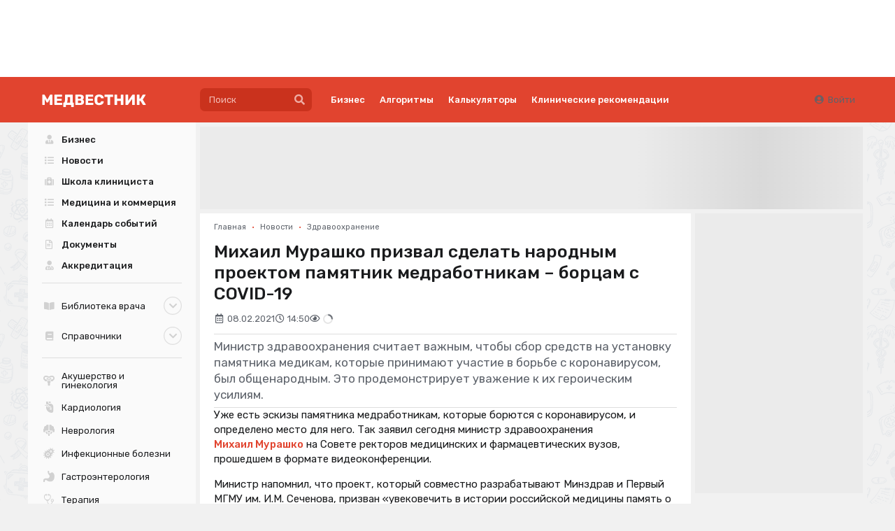

--- FILE ---
content_type: text/html; charset=UTF-8
request_url: https://medvestnik.ru/content/news/Mihail-Murashko-prizval-sdelat-narodnym-proektom-pamyatnik-medrabotnikam-borcam-s-COVID-19.html
body_size: 25221
content:
<!DOCTYPE html><html lang="ru"><head><meta charset="utf-8"><meta name="viewport" content="width=device-width, initial-scale=1"><meta name="mobile-web-app-capable" content="yes"><meta name="subject" content="Новости" data-head-unique="1"><meta name="specs" content="Другое" data-head-unique="1"><meta name="yandex-verification" content="52eba68637717991" data-head-unique="1"><meta name="google-site-verification" content="W0ti8LLjYps6RDgzzozDZ0cZAdqsAw11Wylbfl4du2I" data-head-unique="1"><meta name="theme-color" content="#e1442f" data-head-unique="1"><meta name="facebook-domain-verification" content="z36r7vq2fekjnb61llqt1imtwewncq" data-head-unique="1"><meta name="ws" content="{&quot;app&quot;:&quot;mv&quot;,&quot;url&quot;:{&quot;websocket&quot;:&quot;wss:\/\/sock.bionika-digital.ru\/connection\/websocket&quot;,&quot;http_stream&quot;:&quot;https:\/\/sock.bionika-digital.ru\/connection\/http_stream&quot;,&quot;emulation&quot;:&quot;https:\/\/sock.bionika-digital.ru\/emulation&quot;},&quot;user&quot;:&quot;0&quot;,&quot;timestamp&quot;:&quot;1768524310&quot;,&quot;token&quot;:&quot;eyJ0eXAiOiJKV1QiLCJhbGciOiJIUzI1NiJ9.[base64].SZCGcIGRhBlrJdUdv3DfPgdfuysiSMpfu_8U7hKcZaI&quot;}" data-head-unique="1"><meta name="subroubric" content="Здравоохранение" data-head-unique="1"><meta name="description" content="Это будет дань уважения" data-head-unique="1"><meta name="robots" content="index, follow" data-head-unique="1"><link rel="canonical" href="https://medvestnik.ru/content/news/Mihail-Murashko-prizval-sdelat-narodnym-proektom-pamyatnik-medrabotnikam-borcam-s-COVID-19.html" data-head-unique="1"><meta name="template" content="default" data-head-unique="1"><meta name="counters_data" content="{&quot;site&quot;:&quot;\u041c\u0435\u0434\u0432\u0435\u0441\u0442\u043d\u0438\u043a&quot;}" data-head-unique="1"><meta property="og:title" content="Михаил Мурашко призвал сделать народным проектом памятник медработникам – борцам с COVID-19" data-head-unique="1"><meta property="og:type" content="website" data-head-unique="1"><meta property="og:url" content="https://medvestnik.ru/content/news/Mihail-Murashko-prizval-sdelat-narodnym-proektom-pamyatnik-medrabotnikam-borcam-s-COVID-19.html" data-head-unique="1"><meta property="og:image:width" content="800" data-head-unique="1"><meta property="og:image:height" content="456" data-head-unique="1"><meta property="og:image" content="https://medvestnik.ru/apps/mv/assets/cache/images/b54595aeb2.jpg" data-head-unique="1"><title data-head-unique="1">Михаил Мурашко призвал сделать народным проектом памятник медработникам – борцам с COVID-19 » Медвестник</title><link rel="apple-touch-icon" sizes="180x180" href="/apps/mv/assets/cache/images/053d4f2ffd.png?1703270917"><link rel="manifest" href="/apps/mv/assets/cache/files/bbc09c0cb0.webmanifest"><link rel="icon" href="/apps/mv/assets/cache/images/2ef7b0b88a.ico?1703270917" type="image/icon" sizes="any"><script type="importmap">{"imports":{"alpine":"https:\/\/cdn.jsdelivr.net\/npm\/alpinejs@3\/+esm","core":"\/apps\/mv\/assets\/cache\/mjs\/core\/688d60e5.mjs?1766661018","query-string":"\/apps\/mv\/assets\/cache\/mjs\/query-string\/389868db.mjs?1706884154","debounce":"https:\/\/cdn.jsdelivr.net\/npm\/debounce@2\/+esm","throttle-debounce":"https:\/\/cdn.jsdelivr.net\/npm\/throttle-debounce@5\/+esm","md5":"https:\/\/cdn.jsdelivr.net\/npm\/blueimp-md5@2\/+esm","load-script":"https:\/\/cdn.jsdelivr.net\/npm\/load-script2@2\/+esm","mustache":"https:\/\/cdn.jsdelivr.net\/npm\/mustache@4\/+esm","fetch-jsonp":"https:\/\/cdn.jsdelivr.net\/npm\/fetch-jsonp@1\/+esm","on-change":"https:\/\/cdn.jsdelivr.net\/npm\/on-change@5\/+esm","lodash":"https:\/\/cdn.jsdelivr.net\/npm\/lodash@4\/+esm","sprintf":"https:\/\/cdn.jsdelivr.net\/npm\/sprintf-js@1\/+esm","date-fns":"https:\/\/cdn.jsdelivr.net\/npm\/date-fns@3\/+esm","history":"https:\/\/cdn.jsdelivr.net\/npm\/history@5\/+esm"}}</script><script type="module" src="/apps/mv/assets/cache/mjs/init/75f2412c.mjs?1760450350"></script><script type="module" src="/apps/mv/assets/cache/mjs/counters/7d24ba4e.mjs?1766661018"></script><script type="module" src="/apps/mv/assets/cache/mjs/default-events/efaecb7a.mjs?1766661018"></script><script type="module" src="/apps/mv/assets/cache/mjs/metrics/697d8290.mjs?1739359136"></script><script type="module" src="/apps/mv/assets/cache/mjs/alpine/94320b3a.mjs?1756291700"></script><script src='//cdn.jsdelivr.net/headjs/1.0.3/head.load.min.js'></script>
<script>head.js('//ajax.googleapis.com/ajax/libs/jquery/2.2.4/jquery.min.js','//cdn.jsdelivr.net/npm/lodash@4/lodash.min.js','https://cdn.jsdelivr.net/npm/centrifuge@5/dist/centrifuge.min.js','https://cdn.jsdelivr.net/npm/mustache@4/mustache.min.js','/apps/mv/assets/cache/8d2ddc2be0.js?1767103209','/apps/mv/assets/cache/02ac4a063d.js?1750245955','/apps/mv/assets/cache/8a9f5d0fb8.js?1694983235','/apps/mv/assets/cache/af62150ad8.js?1728047877','/apps/mv/assets/cache/1b8978848f.js?1738831945','/apps/mv/assets/cache/37e683fe30.js?1630347571');</script>
<script type='module' src='/apps/mv/assets/cache/598e639916.mjs?1767103203'></script>
<link rel='stylesheet' href='/apps/mv/assets/cache/46c841afff.css?1559687834' type='text/css'>
<link rel='stylesheet' href='/apps/mv/assets/cache/a5fdbb5ec2.css?1755257744' type='text/css'>
<link rel='stylesheet' href='/apps/mv/assets/cache/72d7583244.css?1744972993' type='text/css'>
<link rel='stylesheet' href='/apps/mv/assets/cache/2a70fc22d6.css?1753283679' type='text/css'>
<link rel='stylesheet' href='/apps/mv/assets/cache/355e61b561.css?1767103209' type='text/css'>
<link rel='stylesheet' href='/apps/mv/assets/cache/9ab5e2d1c2.css?1646491987' type='text/css'>
<link rel='stylesheet' href='/apps/mv/assets/cache/4276fa14c5.css?1767103170' type='text/css'>
<script data-head-unique="1">(typeof bDigital == 'undefined') && (bDigital = {}); bDigital.user = {"id":0,"hash":null,"workplace":null,"interests":null,"labels":null,"is_verified":false,"is_buyer":false,"in_rating":false};</script><script data-head-unique="1">USER = {"user_id":0,"status":"Гости","activity":"","workplace":"","is_buyer":"Нет","specs":[]};</script><script data-head-unique="1">DATA = {}; LANG = {"loading":"\u0417\u0430\u0433\u0440\u0443\u0437\u043a\u0430...","error":"\u041f\u0440\u043e\u0438\u0437\u043e\u0448\u043b\u0430 \u043e\u0448\u0438\u0431\u043a\u0430...","actions":{"ok":"\u0414\u0430","cancel":"\u041d\u0435\u0442","proceed":"\u041f\u0440\u043e\u0434\u043e\u043b\u0436\u0438\u0442\u044c?","close":"\u0417\u0430\u043a\u0440\u044b\u0442\u044c","select_file":"\u0412\u044b\u0431\u0440\u0430\u0442\u044c \u0444\u0430\u0439\u043b..."}};</script><link href="/apps/mv/assets/cache/css/header/4bcf07aa0ca0d8ae.css?1710494161" rel="stylesheet"><link href="/apps/mv/assets/cache/css/header-desktop/7b0efaaf4be32fc9.css?1713192503" rel="stylesheet"></head><body><div id="wrapper" style="background:url(/apps/mv/assets/cache/images/86bdaf8ce7.png?1630347570);"><div><div class="c-slider-keen loading c-sliders-slider" id="slider-nN2MXK9gQ4Fc0IDD" :class="{loading: !ready}" x-data="component_slider_keen({&quot;options&quot;:{&quot;slides&quot;:{&quot;spacing&quot;:&quot;7&quot;,&quot;perView&quot;:&quot;auto&quot;}}})" x-bind="component_slider_keen"><div class="control prev" x-ref="prev" x-show="!$screen.xs" x-cloak="1"><i class="icon circular angle left link" @click="prev" :class="{disabled: !has.prev}"></i></div><div class="keen-slider" x-ref="slides"><div class="keen-slider__slide" style="display:none;"><a href="https://medvestnik.ru/projects/grani-endokrinologii.html" data-metrics-token="eyJ0eXAiOiJKV1QiLCJhbGciOiJIUzI1NiJ9.[base64].cFjiuC5nIyIqD4Hz-QlkPbnOsWywjZob2jSOT4EJYRE" target="_blank" class="slide-wrapper"><img fetchpriority="high" decoding="async" alt="" class="ui image" src="/apps/mv/assets/files/sliders/items/0/29/yqCxP1FHOTgxPcge.png"></a></div><div class="keen-slider__slide" style="display:none;"><a href="https://medvestnik.ru/projects/detskii-vrach.html" data-metrics-token="eyJ0eXAiOiJKV1QiLCJhbGciOiJIUzI1NiJ9.[base64].IEdR_nBhAZ-NaZfIhdJlb5x6FeE6LmuNFOPAcJjhPlo" target="_self" class="slide-wrapper"><img fetchpriority="high" decoding="async" alt="" class="ui image" src="/apps/mv/assets/files/sliders/items/0/7/v3E4I1NN1G8huwIn.png"></a></div><div class="keen-slider__slide" style="display:none;"><a href="https://medvestnik.ru/projects/legenda-kardiologii.html" data-metrics-token="eyJ0eXAiOiJKV1QiLCJhbGciOiJIUzI1NiJ9.[base64].UvZ8fCC1VjLBg9jDL5WFbCjL55p_6OS8a5dSBaMGIXA" target="_blank" class="slide-wrapper"><img fetchpriority="high" decoding="async" alt="" class="ui image" src="/apps/mv/assets/files/sliders/items/0/46/2C7I96B8szsya7qk.png"></a></div><div class="keen-slider__slide" style="display:none;"><a href="/directory/organizations/Evalar.html" data-metrics-token="eyJ0eXAiOiJKV1QiLCJhbGciOiJIUzI1NiJ9.[base64]._CQHgO8h5jPA7KopfD3-EC35QFpLguhbTk7pSoF2S3k" class="slide-wrapper"><img fetchpriority="high" decoding="async" alt="" class="ui image" src="/apps/mv/assets/files/sliders/items/0/1/6a6CtWSCAROL2MU5.jpg"></a></div><div class="keen-slider__slide" style="display:none;"><a href="https://bz.medvestnik.ru/" data-metrics-token="eyJ0eXAiOiJKV1QiLCJhbGciOiJIUzI1NiJ9.[base64].n4ANuvHW788bTMUPUD7Mp_-CcF51a6g-V-OEWmTTP4E" class="slide-wrapper"><img fetchpriority="high" decoding="async" alt="" class="ui image" src="/apps/mv/assets/files/sliders/items/0/16/1p1JPgdMEU5ofl9w.png"></a></div><div class="keen-slider__slide" style="display:none;"><a href="/projects/ophthalmology.html" data-metrics-token="eyJ0eXAiOiJKV1QiLCJhbGciOiJIUzI1NiJ9.[base64].yEGT5hOd4wLPry63Cti0tLkKDzpgeVnBhl6QJVS14bM" target="_self" class="slide-wrapper"><img fetchpriority="high" decoding="async" alt="" class="ui image" src="/apps/mv/assets/files/sliders/items/0/4/K97KEY4L6qTS1LDm.png"></a></div><div class="keen-slider__slide" style="display:none;"><a href="https://medvestnik.ru/projects/detskii-vrach.html?label=83" data-metrics-token="eyJ0eXAiOiJKV1QiLCJhbGciOiJIUzI1NiJ9.[base64]._gcbrmA5GcrgyBJNvpfOLMG_ziBr-0vo7OrOihpW-Mc" target="_blank" class="slide-wrapper"><img fetchpriority="high" decoding="async" alt="" class="ui image" src="/apps/mv/assets/files/sliders/items/0/57/GMb61m8V8Lh5ek8M.png"></a></div><div class="keen-slider__slide" style="display:none;"><a href="https://medvestnik.ru/landings/kosmicheskii-put-detskogo-pitaniya/index.php" data-metrics-token="eyJ0eXAiOiJKV1QiLCJhbGciOiJIUzI1NiJ9.[base64].dy9QzuT3TM6WEzuKKkUD5ZsVESYBFReLyayep8xgRIw" target="_blank" class="slide-wrapper"><img fetchpriority="high" decoding="async" alt="" class="ui image" src="/apps/mv/assets/files/sliders/items/0/54/VuXitNRnLrsQOoaP.png"></a></div><div class="keen-slider__slide" style="display:none;"><a href="https://medvestnik.ru/directory/organizations/polisan.html" data-metrics-token="eyJ0eXAiOiJKV1QiLCJhbGciOiJIUzI1NiJ9.[base64].lHqdl9YnpFkzasFuLSfZ_e975baOay5us3S6vbU7Bx8" class="slide-wrapper"><img fetchpriority="high" decoding="async" alt="" class="ui image" src="/apps/mv/assets/files/sliders/items/0/55/r34w9a6OXR0WBf97.jpg"></a></div><div class="keen-slider__slide" style="display:none;"><a href="https://bz.medvestnik.ru/ls" data-metrics-token="eyJ0eXAiOiJKV1QiLCJhbGciOiJIUzI1NiJ9.[base64].pHhg8YHO8zRaot5yn5F58Tw5UPa2ky5YGM9ZlM_7k-M" class="slide-wrapper"><img fetchpriority="high" decoding="async" alt="" class="ui image" src="/apps/mv/assets/files/sliders/items/0/20/e9R1CW4r1HV8lQFd.png"></a></div><div class="keen-slider__slide" style="display:none;"><a href="/projects/kadry.html" data-metrics-token="eyJ0eXAiOiJKV1QiLCJhbGciOiJIUzI1NiJ9.[base64].1EMN4wurLU32pKCbEs08-21t6vNoD2VcTeCu6PofCcw" target="_self" class="slide-wrapper"><img fetchpriority="high" decoding="async" alt="" class="ui image" src="/apps/mv/assets/files/sliders/items/0/5/cNg1yIVu3gR9dwOD.svg"></a></div><div class="keen-slider__slide" style="display:none;"><a href="https://medvestnik.ru/projects/cifrovaya-medicina.html" data-metrics-token="eyJ0eXAiOiJKV1QiLCJhbGciOiJIUzI1NiJ9.[base64].TbGXvsZ2HA7XqAerxmIZpRKF9fIoG-p-Tukkn8mLYXo" target="_self" class="slide-wrapper"><img fetchpriority="high" decoding="async" alt="" class="ui image" src="/apps/mv/assets/files/sliders/items/0/9/TRoQR7z4TXWrgrrB.png"></a></div><div class="keen-slider__slide" style="display:none;"><a href="https://medvestnik.ru/projects/ekspertiza-boli.html" data-metrics-token="eyJ0eXAiOiJKV1QiLCJhbGciOiJIUzI1NiJ9.[base64].c32NbZgsKvvuL6u5r84nYOdO8QNadSxPwlVysdl54ho" target="_blank" class="slide-wrapper"><img fetchpriority="high" decoding="async" alt="" class="ui image" src="/apps/mv/assets/files/sliders/items/0/56/zNe4ob6FqPbaRptq.png"></a></div><div class="keen-slider__slide" style="display:none;"><a href="https://lib.medvestnik.ru/" data-metrics-token="eyJ0eXAiOiJKV1QiLCJhbGciOiJIUzI1NiJ9.[base64].vIKL1X1QBffJGofBiftebeSrc8FuVp-8hJLt-_e8DJc" class="slide-wrapper"><img fetchpriority="high" decoding="async" alt="" class="ui image" src="/apps/mv/assets/files/sliders/items/0/19/xuFfYXGdVPjhXkfl.png"></a></div><div class="keen-slider__slide" style="display:none;"><a href="https://medvestnik.ru/projects/detskii-vrach.html?label=84" data-metrics-token="eyJ0eXAiOiJKV1QiLCJhbGciOiJIUzI1NiJ9.[base64].880zHQ2MLh9Kjju9j7B6-fgKGZ7gSvuF6TtuxXSXz3U" target="_blank" class="slide-wrapper"><img fetchpriority="high" decoding="async" alt="" class="ui image" src="/apps/mv/assets/files/sliders/items/0/59/CJtqiPiP9Opqx4Vc.png"></a></div></div><div class="control next" x-ref="next" x-show="!$screen.xs" x-cloak="1"><i class="icon circular angle right link" @click="next" :class="{disabled: !has.next}" x-show="!$screen.xs"></i></div></div><style>#slider-nN2MXK9gQ4Fc0IDD{--slide_width:90px;--slide_height:90px}</style><script type="module" src="/apps/mv/assets/cache/mjs/slider-keenslider/370f7b0a.mjs?1760450355"></script><link href="/apps/mv/assets/cache/css/slider-keenslider/24c6f2a5406efdda.css?1760450355" rel="stylesheet"><link href="https://cdn.jsdelivr.net/npm/keen-slider@6/keen-slider.min.css" rel="stylesheet"><link href="/apps/mv/assets/cache/css/sliders-slider/15388e0113e0ffa1.css?1739386606" rel="stylesheet"><x-data data-module="sliders" data-action="index"></x-data></div><div class="c-header-wrapper"><div class="c-header c-header-desktop"><a class="c-logo c-header-logo" href="/"><img fetchpriority="high" decoding="async" alt="" class="ui image" style="max-width:250px;" src="/apps/mv/assets/cache/images/c7aa52eecd.svg?1636473230"></a><div class="c-header-menu"><div class="left"><div class="c-header-desktop-search"><form method="get" autocomplete="off" class="ui form search-form" data-submit="filter" action="/search"><div class="ui search large" data-onfocus="addClass" data-onfocusout="delay:100 removeClass" data-target=".c-header-desktop-search"><div class="ui input icon icon"><input type="text" name="q" class="prompt" placeholder="Поиск"><button type="button" class="ui button icon" data-onclick="submit"><i class="icon search"></i></button></div><div class="results"></div></div></form></div><div class="links"><div class="ui menu text"><a class='first-level item ' href='/business' data-spy='current' data-metrics-token='eyJ0eXAiOiJKV1QiLCJhbGciOiJIUzI1NiJ9.[base64].y7yeFxQhfYX_VcytjRJTt0AlXPldTw5nmFPQAFsOVAw'>Бизнес</a><a class='first-level item ' href='/algorithms' data-spy='current' data-metrics-token='eyJ0eXAiOiJKV1QiLCJhbGciOiJIUzI1NiJ9.[base64].WOrQjrMKi2FPbf2L20iDKTVTFE8brMNOCgAxlb-1Uv4'>Алгоритмы</a><a class='first-level item ' href='/calculators' data-spy='current' data-metrics-token='eyJ0eXAiOiJKV1QiLCJhbGciOiJIUzI1NiJ9.[base64].cpDA7H54WXYmHnCnjec2mYmISp1TZTmPJo9QkQwaYOU' target='_blank'>Калькуляторы</a><a class='first-level item ' href='https://bz.medvestnik.ru/nosology' data-spy='current' data-metrics-token='eyJ0eXAiOiJKV1QiLCJhbGciOiJIUzI1NiJ9.[base64].TleH4mXFlr_yHaBrDJqvRiKfkpTIpdMntcEwPYPW6Uc' target='_blank'>Клинические рекомендации</a></div></div></div><div class="right"><div class="c-guest-menu"><div class="c-guest-menu-actions pjaxed"><div class="ui menu text no-spaced"><a class="ui item login" href="/user/auth/login?loc=%252Fcontent%252Fnews%252FMihail-Murashko-prizval-sdelat-narodnym-proektom-pamyatnik-medrabotnikam-borcam-s-COVID-19.html" target="_self"><i class="icon user circle"></i>Войти</a></div></div></div></div></div></div></div><div class="ui container" id="container"><div id="site-content"><div id="content" class="pjaxed"><div class="ui grid fluid stackable"><div class="column sixteen wide transparent"><div class="bm-banners bm-banners_single desktop"><div class="bm-banner head-banner" data-place="Head" data-responsive="1" data-count="1" data-spec="28" data-tag="Новости,Здравоохранение,памятник,министр,Совет ректоров медицинских и фармацевтических вузов,коронавирус" data-ids="" style="--width:1127px;--height:140px;"><div class="ui segment basic bm-banner-spacing" style="padding-bottom:12.422360248447%;"><div class="ui inverted dimmer active"><div class="ui placeholder" data-bm-bnr-loader="1"><div class="image"></div></div></div></div></div></div></div></div><div class="ui grid equal width stackable"><div class="column" id="main-content"><div><div class="c-infinite infinite-full" data-path="[&quot;\/content\/news\/V-Moskve-poyavitsya-pamyatnik-medrabotnikam-borcam-s-COVID-19.html&quot;,&quot;\/content\/news\/V-Rossii-obyavlen-konkurs-na-luchshii-proekt-pamyatnika-vracham-geroyam-pandemii-COVID-19.html&quot;,&quot;\/content\/news\/glavvrachu-i-i-o-zavotdeleniem-reanimacii-roddoma-1-v-novokuznecke-izbrali-meru-presecheniya.html&quot;,&quot;\/content\/news\/v-lipeckoi-oblasti-utverdili-glavu-minzdrava.html&quot;,&quot;\/content\/news\/vrachi-voshli-v-yanvarskii-reiting-vysokooplachivaemyh-specialistov-v-12-gorodah-millionnikah.html&quot;,&quot;\/content\/news\/v-roddome-1-novokuznecka-proveli-obsledovanie-medrabotnikov.html&quot;,&quot;\/content\/news\/v-novokuznecke-proveryat-vse-uchrejdeniya-gde-nabludalis-materi-umershih-v-roddome-1-mladencev.html&quot;,&quot;\/content\/news\/v-moskve-utverjdeny-novye-mery-po-vnecezonnoi-profilaktike-rsv-infekcii-u-detei.html&quot;,&quot;\/content\/news\/sud-v-yakutii-vynes-prigovor-vrachu-za-sokrytie-sluchaev-sifilisa-u-inostrancev.html&quot;,&quot;\/content\/news\/vo-vladimirskoi-oblasti-rekomendovali-umenshit-kolichestvo-vrachei-starshe-56-let.html&quot;]"><div class="c-infinite-container"><div class="ui segment full-wrapper c-infinite-page" data-mirror=".content-menu" data-on-center="1"><div class='ui breadcrumb spaced-bottom'><a href='/' class='section'>Главная</a><span class='divider'>&bull;</span><a href='/content/roubric/news' class='section'>Новости</a><span class='divider'>&bull;</span><a href='/content/roubric/news/health-news' class='section'>Здравоохранение</a></div><meta property="og:type" content="article"><meta property="og:title" content="Михаил Мурашко призвал сделать народным проектом памятник медработникам – борцам с COVID-19"><meta property="og:url" content="https://medvestnik.ru/content/news/Mihail-Murashko-prizval-sdelat-narodnym-proektom-pamyatnik-medrabotnikam-borcam-s-COVID-19.html"><meta property="article:section" content="Новости"><meta property="article:modified_time" content="2021-02-08T14:50:00+03:00"><meta property="article:published_time" content="2021-02-08T14:50:00+03:00"><meta property="article:tag" content="памятник"><meta property="article:tag" content="министр"><meta property="article:tag" content="Совет ректоров медицинских и фармацевтических вузов"><meta property="article:tag" content="коронавирус"><div hidden="1" data-counters-data="{&quot;group&quot;:&quot;Новости&quot;,&quot;rubric&quot;:&quot;Новости&quot;,&quot;subrubric&quot;:&quot;Здравоохранение&quot;,&quot;type&quot;:&quot;editorial&quot;,&quot;persons&quot;:[&quot;Мурашко Михаил Альбертович&quot;],&quot;tags&quot;:[&quot;памятник&quot;,&quot;министр&quot;,&quot;Совет ректоров медицинских и фармацевтических вузов&quot;,&quot;коронавирус&quot;],&quot;specs&quot;:[&quot;Другое&quot;],&quot;chars&quot;:2256,&quot;action&quot;:&quot;full&quot;}"></div><h1 class="ui header full-page no-top-spaced">Михаил Мурашко призвал сделать народным проектом памятник медработникам – борцам с COVID-19</h1><div class="flex flex-row flex-wrap items-center gap-half spaced-bottom"><div class="muted"><i class="icon calendar alternate outline"></i><span>08.02.2021</span></div><div class="muted"><i class="icon clock outline"></i><span>14:50</span></div><div class="muted"><i class="icon eye outline"></i><span class="c-views-counter" x-data="component_views_counter({&quot;url&quot;:&quot;https:\/\/services.bionika-digital.ru\/counters\/history\/batch\/?app=mv&amp;tokens=eyJ0eXAiOiJKV1QiLCJhbGciOiJIUzI1NiJ9.eyJhcHAiOiJtdiIsIm1vZHVsZSI6ImNvbnRlbnQiLCJpZCI6NjQyMTIsImhfbW9kdWxlIjoiY29udGVudC5uZXdzIiwiaF9pZCI6OTIxMDEsInVzZXIiOjAsImV4cCI6MTgwMDA2MDMxMH0.0EP5rHGGU_8nWnv71vaPtNLrPILZJx_hCFxqlhhyNpY&quot;})" x-bind="component_views_counter"><span class="text" x-show="value" x-text="value"></span><div class="ui active loader mini inline slow" x-show="!value"></div></span><script type="module" src="/apps/mv/assets/cache/mjs/counters-views-counter/5e07b6da.mjs?1706551385"></script><x-data data-module="counters.views" data-action="index"></x-data></div></div><div class="blocks-vertical spaced-top-half"><div class="blocks-vertical"><div class="c-typography-lead">Министр здравоохранения считает важным, чтобы сбор средств на установку памятника медикам, которые принимают участие в борьбе с коронавирусом, был общенародным. Это продемонстрирует уважение к их героическим усилиям.</div><link href="/apps/mv/assets/cache/css/basic-typography-lead/98ac7623e8338124.css?1686753948" rel="stylesheet"><div class="c-basic-content-tracker" :id="$id(&quot;content-tracker&quot;)" :class="{completed: completed, tracking: tracking}" x-model="$public" x-data="component_basic_content_tracker({&quot;settings&quot;:{&quot;engagement&quot;:{&quot;enabled&quot;:true,&quot;url&quot;:&quot;\/counters\/history\/engagement&quot;,&quot;token&quot;:&quot;YfhinMPsjTl2Jgh0qtJUivnCQ9GEFxNicL20DQ8VipaqDbC0G36rrooIld+85NepSMQKyp428fVhkwTEOc17Q1f2em7cPou\/Dk1AB9XSZQUcusDnYjOZsEQOyCbWq9k4AeNXaTaH3aVfoZKSSRxWhkNO&quot;},&quot;events&quot;:{&quot;data&quot;:{&quot;title&quot;:&quot;Михаил Мурашко призвал сделать народным проектом памятник медработникам – борцам с COVID-19&quot;}}}})" x-bind="component_basic_content_tracker"><div class="contents"><div class="c-typography-text" x-data="component_typography_text" x-bind="component_typography_text"><div data-plugin="addtocopy" data-minlen="50" data-text="&lt;br&gt;&lt;br&gt;Подробнее: https://medvestnik.ru/content/news/Mihail-Murashko-prizval-sdelat-narodnym-proektom-pamyatnik-medrabotnikam-borcam-s-COVID-19.html"><p>Уже есть эскизы памятника медработникам, которые борются с коронавирусом, и определено место для него. Так заявил сегодня министр здравоохранения <strong><a href="/directory/persons/Murashko-Mihail-Albertovich.html" class="popup-on-hover" data-onmouseenter="loadPopup" data-url="/directory/persons/popup/156.json">Михаил Мурашко</a></strong> на Совете ректоров медицинских и фармацевтических вузов, прошедшем в формате видеоконференции.</p>
<p>Министр напомнил, что проект, который совместно разрабатывают Минздрав и Первый МГМУ им. И.М. Сеченова, призван «увековечить в истории российской медицины память о подвиге медработников, в том числе погибших». Ранее министр <a href="/content/news/V-Moskve-poyavitsya-pamyatnik-medrabotnikam-borcam-s-COVID-19.html">сообщил</a>, что памятник медицинским работникам, не оставлявшим свой пост в период пандемии COVID-19, появится на территории Сеченовского университета.</p>
<p>Проект должен стать народным, с участием каждого, включая сбор денег, хотя было бы проще, если бы памятник был установлен на централизованно выделенные средства, сказал Мурашко. «Это будет элементом дани уважения ко всему медицинскому сообществу, которое принимало в этот период на себя высочайшую тяжелую нагрузку», – подчеркнул министр.</p>
<div class="injected-block"><div class="bm-banners bm-banners_single desktop"><div class="bm-banner" data-place="in-text" data-responsive="1" data-count="1" data-spec="28" data-tag="Новости,Здравоохранение,памятник,министр,Совет ректоров медицинских и фармацевтических вузов,коронавирус" data-ids="" style="--width:878px;--height:109px;"><div class="ui segment basic bm-banner-spacing" style="padding-bottom:12.414578587699%;"><div class="ui inverted dimmer active"><div class="ui placeholder" data-bm-bnr-loader="1"><div class="image"></div></div></div></div></div></div></div><p>Мурашко отметил также, что сейчас в оказании медицинской помощи больным COVID-19 участвуют 60 тыс. студентов и 13 тыс. преподавателей, из которых 25 тыс. студентов и 2 тыс. преподавателей работают в «красной зоне».</p>
<p>Министр сообщил, что в ближайшее время планируется очная встреча с руководителями вузов, на которой будут детально обсуждены практические вопросы, в том числе взаимодействие с региональными системами здравоохранения. Сегодня запрос на научные исследования в системе здравоохранения очень высок.</p>
<p>Период пандемии показал, что благодаря мобилизации ресурсов российской системы здравоохранения в кратчайшие сроки были разработаны и выведены на рынок лекарства для лечения COVID-19 и вакцина. Высокий базовый научный уровень, потенциал, технологический задел позволили оперативно реагировать на нужды практического здравоохранения, говорится в сообщении пресс-службы Минздрава по итогам встречи.</p>
<p>Министр затронул тему модернизации первичного звена и поручил ректорам подготовить предложения по совершенствованию функциональных и организационных подходов.</p></div></div><link href="/apps/mv/assets/cache/css/basic-typography-text/dd1dbeb747662ee8.css?1765795648" rel="stylesheet"><script type="module" src="/apps/mv/assets/cache/mjs/basic-typography-text/fb653810.mjs?1765795648"></script></div><div x-ref="bottom"></div></div><script type="module" src="/apps/mv/assets/cache/mjs/basic-content-tracker/6936b757.mjs?1765795648"></script><link href="/apps/mv/assets/cache/css/basic-content-reveal/c9a0e8678cac0f5b.css?1637168040" rel="stylesheet"></div><div class="ui grid equal width middle aligned stackable"><div class="column right aligned mobile-aligned-left"><div data-plugin="social-buttons" class="social-buttons"></div><script>head.js('https://yastatic.net/es5-shims/0.0.2/es5-shims.min.js','https://yastatic.net/share2/share.js','/apps/mv/assets/cache/11c6d821c9.js?1647881431');</script>
<x-data data-module="social" data-action="widget"></x-data></div></div><div class="ui grid stackable equal width"><div class="column"><h3 class="ui header"><a href="/directory/persons/index">Персоны</a></h3><div class="c-directory-listing c-persons-listing vertical" style="--image-size:50px;"><a href="/directory/persons/Murashko-Mihail-Albertovich.html" class="item"><div class="c-avatar image-container"><div class="wrapper"><img fetchpriority="high" decoding="async" alt="" class="ui image" src="/apps/mv/assets/cache/files/directory/persons/1/156/front-jpg/front-w-150.jpg?time=1759391264"></div></div><link href="/apps/mv/assets/cache/css/basic-avatar/5beb381bbd480e10.css?1642086727" rel="stylesheet"><div class="info has-description"><div class="fio"><span class="name">Михаил</span><span class="surname">Мурашко</span></div><div class="description">министр здравоохранения РФ</div></div></a></div><link href="/apps/mv/assets/cache/css/directory-listing/e6889364b91a9006.css?1759390837" rel="stylesheet"><link href="/apps/mv/assets/cache/css/directory-persons-listing/33fe9c7f2238ce1d.css?1759390837" rel="stylesheet"></div></div><div><div class="bm-banners bm-banners_single desktop"><div class="bm-banner no-spaced" data-place="after-content" data-responsive="1" data-count="1" data-spec="28" data-tag="Новости,Здравоохранение,памятник,министр,Совет ректоров медицинских и фармацевтических вузов,коронавирус" data-ids="" style="--width:878px;--height:109px;"><div class="ui segment basic bm-banner-spacing" style="padding-bottom:12.414578587699%;"><div class="ui inverted dimmer active"><div class="ui placeholder" data-bm-bnr-loader="1"><div class="image"></div></div></div></div></div></div></div><div><div class="comments-container" data-plugin="comments"><div class="comments-list"><div class="counter-container"><div class="status no-items active"><h3 class="ui header title no-marged">Нет комментариев</h3></div><div class="status has-items"><h3 class="ui header title no-marged">Комментариев: <span class="counter"></span></h3></div></div><div class="ui small threaded comments comments-wrapper" data-channel="comments-99f1a818f79e6134" data-namespace="global" data-rights-reply="" data-rights-delete="" data-rights-approve="" data-rights-block=""></div></div><div class="spaced-top-half comments-reply"><div class="ui message icon"><i class="icon sign in red"></i><div class="content"><div class="header">Вы не можете оставлять комментарии</div>Пожалуйста, <a href="/user/auth/login?loc=%252Fcontent%252Fnews%252FMihail-Murashko-prizval-sdelat-narodnym-proektom-pamyatnik-medrabotnikam-borcam-s-COVID-19.html">авторизуйтесь</a></div></div><script>head.js('/apps/mv/assets/cache/d42a808191.js?1686596578');</script>
<link rel='stylesheet' href='/apps/mv/assets/cache/6e2f831e4a.css?1648291980' type='text/css'>
<x-data data-module="comments" data-action="edit"></x-data></div></div><div class="spaced-top-half"><div class="bm-banners bm-banners_single desktop"><div class="bm-banner no-spaced" data-place="in-comments" data-responsive="1" data-count="1" data-spec="28" data-tag="Новости,Здравоохранение,памятник,министр,Совет ректоров медицинских и фармацевтических вузов,коронавирус" data-ids="" style="--width:878px;--height:109px;"></div></div></div><script>head.js('/apps/mv/assets/cache/dbeffac16c.js?1677077706','/apps/mv/assets/cache/c107b4f5d4.js?1761124715');</script>
<x-data data-module="comments" data-action="show"></x-data></div></div></div></div><div class="c-infinite-footer"><div class="c-infinite-status"><div class="infinite-scroll-request"><div class="ui placeholder fluid"><div class="line"></div><div class="line"></div><div class="line"></div><div class="line"></div><div class="line"></div><div class="line"></div><div class="line"></div><div class="line"></div></div></div></div><button type="button" class="ui button c-infinite-button basic fluid">Загрузить еще...</button></div></div><script>head.js('/apps/mv/assets/cache/js/infinite/876ac09a.js?1727265706','/apps/mv/assets/cache/js/f88bfcef.js?1642683836');</script><link href="/apps/mv/assets/cache/css/infinite/35b03dad7520b5fd.css?1759134152" rel="stylesheet"><x-data data-module="content.news" data-action="full"></x-data></div></div><div class="column four wide" id="right-column"><div class="column-wrapper"><iframe style="border:0;" class="smartcolumn_wrapper" name="smartcolumn_wrapper"></iframe><x-bd-column-item><div class="ui segment spaced-bottom-half" data-route="banners.display" data-alias="banners.1"><div class="bm-banners bm-banners_single desktop"><div class="bm-banner column-240x400" data-place="1" data-responsive="1" data-count="1" data-spec="28" data-tag="Новости,Здравоохранение,памятник,министр,Совет ректоров медицинских и фармацевтических вузов,коронавирус" data-ids="" style="--width:240px;--height:400px;"><div class="ui segment basic bm-banner-spacing" style="padding-bottom:166.66666666667%;"><div class="ui inverted dimmer active"><div class="ui placeholder" data-bm-bnr-loader="1"><div class="image"></div></div></div></div></div></div></div></x-bd-column-item><x-bd-column-item><div class="c-mirror ui segment column-mirror spaced-bottom-half" data-plugin="mirror" data-type="column"></div><script>head.js('/apps/mv/assets/cache/js/mirror/79f6ac96.js?1690200304');</script><script>head.js('https://cdn.jsdelivr.net/npm/scrollmonitor@1.2.4/scrollMonitor.min.js');</script>
</x-bd-column-item></div><link rel='stylesheet' href='/apps/mv/assets/cache/6d1f223678.css?1624199475' type='text/css'>
<x-data data-module="widgets.smartcolumn" data-action="index"></x-data></div></div><div class="ui grid" id="bottom"><div class="column sixteen wide"><div class="bm-banners bm-banners_single desktop"><div class="bm-banner banner-footer" data-place="6" data-responsive="1" data-count="1" data-spec="28" data-tag="Новости,Здравоохранение,памятник,министр,Совет ректоров медицинских и фармацевтических вузов,коронавирус" data-ids="" style="--width:1127px;--height:140px;"><div class="ui segment basic bm-banner-spacing" style="padding-bottom:12.422360248447%;"><div class="ui inverted dimmer active"><div class="ui placeholder" data-bm-bnr-loader="1"><div class="image"></div></div></div></div></div></div></div></div></div></div><div id="menu-desktop"><div class="sticky-menu"><div class="ui menu vertical fluid secondary menu-left"><a class="ui item highlighted" href="/business" data-spy="current" data-metrics-token="eyJ0eXAiOiJKV1QiLCJhbGciOiJIUzI1NiJ9.[base64].2NlM36h-KNt88tFpBwAGN6KZvy0yCVPNB7D3HcquKok"><div class="flex items-center justify-between"><div class="flex flex-grow items-center"><i class="icon h-specs-icon flex-grow-0 user tie"></i><div class="flex flex-grow flex-col"><div>Бизнес</div></div></div></div></a><a class="ui item highlighted" href="/content/roubric/news" data-spy="current" data-metrics-token="eyJ0eXAiOiJKV1QiLCJhbGciOiJIUzI1NiJ9.[base64].uy1ACh1Qj6IiWfWAoM53-tMBesLhleEwAmwlJXGrpN4"><div class="flex items-center justify-between"><div class="flex flex-grow items-center"><i class="icon h-specs-icon flex-grow-0 list"></i><div class="flex flex-grow flex-col"><div>Новости</div></div></div></div></a><a class="ui item highlighted" href="/content/roubric/school" data-spy="current" data-metrics-token="eyJ0eXAiOiJKV1QiLCJhbGciOiJIUzI1NiJ9.[base64].0TM2nA5QQ_1lexJfp9EpK8IcZCvCdw9ryYP4WBLo2k4"><div class="flex items-center justify-between"><div class="flex flex-grow items-center"><i class="icon h-specs-icon flex-grow-0 medkit"></i><div class="flex flex-grow flex-col"><div>Школа клинициста</div></div></div></div></a><a class="ui item highlighted" href="/content/roubric/medicine" data-spy="current" data-metrics-token="eyJ0eXAiOiJKV1QiLCJhbGciOiJIUzI1NiJ9.[base64].jxnduzvDuXHE-tbxhJsgtmeSBJOUDHSsK3dt98vHvaA"><div class="flex items-center justify-between"><div class="flex flex-grow items-center"><i class="icon h-specs-icon flex-grow-0 list"></i><div class="flex flex-grow flex-col"><div>Медицина и коммерция</div></div></div></div></a><a class="ui item highlighted" href="/content/events" data-spy="current" data-metrics-token="eyJ0eXAiOiJKV1QiLCJhbGciOiJIUzI1NiJ9.[base64].c8X-lTkUwhDzDvEWDDiYTChT1uUcCM60pNMjlKhLUs0"><div class="flex items-center justify-between"><div class="flex flex-grow items-center"><i class="icon h-specs-icon flex-grow-0 calendar alternate outline"></i><div class="flex flex-grow flex-col"><div>Календарь событий</div></div></div></div></a><a class="ui item highlighted" href="/content/documents" data-spy="current" data-metrics-token="eyJ0eXAiOiJKV1QiLCJhbGciOiJIUzI1NiJ9.[base64].XsyTkk1dF4QvJKBJRzA73xo7bxwHV3NrGibQQFTnw9E"><div class="flex items-center justify-between"><div class="flex flex-grow items-center"><i class="icon h-specs-icon flex-grow-0 file alternate outline"></i><div class="flex flex-grow flex-col"><div>Документы</div></div></div></div></a><a class="ui item highlighted" href="/projects/akkreditaciya-2024.html" data-spy="current" data-metrics-token="eyJ0eXAiOiJKV1QiLCJhbGciOiJIUzI1NiJ9.[base64].8esLfN2NLvZSN84SPlvOhTi3K0fLTx1PJ0tkV8icVBQ"><div class="flex items-center justify-between"><div class="flex flex-grow items-center"><i class="icon h-specs-icon flex-grow-0 user md"></i><div class="flex flex-grow flex-col"><div>Аккредитация</div></div></div></div></a><div class="ui divider"></div><div class="item with_submenu ui accordion submenu-container-VhPBb" data-group="true" data-submenu-id="VhPBb"><div class="title first-level full-width full-width items-center no-padded" data-metrics-token="eyJ0eXAiOiJKV1QiLCJhbGciOiJIUzI1NiJ9.[base64].kbYTNRVe4XjJ6D7ZYuvlGxCkQkApMk0N5MdUVu9DzWI"><div class="flex items-center justify-between"><a href="https://lib.medvestnik.ru/" class="flex flex-grow items-center"><i class="icon h-specs-icon flex-grow-0 book open"></i><div class="flex flex-grow flex-col"><div>Библиотека врача</div></div></a><i class="icon flex-grow-0 no-spaced submenu-toggler-VhPBb circular chevron down"></i></div></div><div class="menu no-padded content submenu-VhPBb"><a class="ui item" href="https://lib.medvestnik.ru/releases" data-spy="current" data-metrics-token="eyJ0eXAiOiJKV1QiLCJhbGciOiJIUzI1NiJ9.[base64].IxFQmPYOYUG5JnZSKP-FFL7dK10C3s4DGu0Vd8rhKbQ" aria-hidden="1"><div class="flex items-center justify-between"><div class="flex flex-grow items-center"><i class="icon h-specs-icon flex-grow-0 file alternate outline"></i><div class="flex flex-grow flex-col"><div>Издания</div></div></div></div></a><a class="ui item" href="https://lib.medvestnik.ru/articles" data-spy="current" data-metrics-token="eyJ0eXAiOiJKV1QiLCJhbGciOiJIUzI1NiJ9.[base64].HSx7UrFc82ZUnBttwrFkg1glKYdFYubYSZzXS7aEVqU" aria-hidden="1"><div class="flex items-center justify-between"><div class="flex flex-grow items-center"><i class="icon h-specs-icon flex-grow-0 file alternate outline"></i><div class="flex flex-grow flex-col"><div>Статьи</div></div></div></div></a></div></div><div class="item with_submenu divided ui accordion submenu-container-xHXtZ" data-group="true" data-submenu-id="xHXtZ"><div class="title first-level full-width full-width items-center no-padded" data-metrics-token="eyJ0eXAiOiJKV1QiLCJhbGciOiJIUzI1NiJ9.[base64].IVFWeH1Y2mYaqILyc34MjZBKmaBlx6aGyCWo6Q5_xIY"><div class="flex items-center justify-between"><a href="https://bz.medvestnik.ru/" class="flex flex-grow items-center"><i class="icon h-specs-icon flex-grow-0 book"></i><div class="flex flex-grow flex-col"><div>Справочники</div></div></a><i class="icon flex-grow-0 no-spaced submenu-toggler-xHXtZ circular chevron down"></i></div></div><div class="menu no-padded content submenu-xHXtZ"><a class="ui item" href="https://bz.medvestnik.ru/nosology" data-spy="current" data-metrics-token="eyJ0eXAiOiJKV1QiLCJhbGciOiJIUzI1NiJ9.[base64].gI9xk-9GY-0XmRb7WaslAf7PDO5eaPuZsWqovd7qkBE" aria-hidden="1"><div class="flex items-center justify-between"><div class="flex flex-grow items-center"><i class="icon h-specs-icon flex-grow-0 file alternate outline"></i><div class="flex flex-grow flex-col"><div>Клинические рекомендации</div></div></div></div></a><a class="ui item" href="https://bz.medvestnik.ru/classify/spt" data-spy="current" data-metrics-token="eyJ0eXAiOiJKV1QiLCJhbGciOiJIUzI1NiJ9.[base64].qSOIHHDn2YYTEPg5frQEZ5TNhE4lx_2OEJIouYJdpfw" aria-hidden="1"><div class="flex items-center justify-between"><div class="flex flex-grow items-center"><i class="icon h-specs-icon flex-grow-0 file alternate outline"></i><div class="flex flex-grow flex-col"><div>Симптомы и синдромы</div></div></div></div></a><a class="ui item" href="https://bz.medvestnik.ru/ls" data-spy="current" data-metrics-token="eyJ0eXAiOiJKV1QiLCJhbGciOiJIUzI1NiJ9.[base64].FguOpiwahMS0zpjr08CfvM8TiceUx7S_TGnlnQsvDdU" aria-hidden="1"><div class="flex items-center justify-between"><div class="flex flex-grow items-center"><i class="icon h-specs-icon flex-grow-0 pills"></i><div class="flex flex-grow flex-col"><div>Справочник ЛС</div></div></div></div></a><a class="ui item" href="/calculators" data-spy="current" data-metrics-token="eyJ0eXAiOiJKV1QiLCJhbGciOiJIUzI1NiJ9.[base64].kgDzdATqH9-2Uwhcs0P5qwEtE35kodifiVeXYvOhBoo" aria-hidden="1"><div class="flex items-center justify-between"><div class="flex flex-grow items-center"><i class="icon h-specs-icon flex-grow-0 calculator"></i><div class="flex flex-grow flex-col"><div>Калькуляторы</div></div></div></div></a><a class="ui item" href="/algorithms" data-spy="current" data-metrics-token="eyJ0eXAiOiJKV1QiLCJhbGciOiJIUzI1NiJ9.[base64].7Ya_QbaAefhxx8A2zsYkHQhdL8oqHUOCsyyVSQTFZWw" aria-hidden="1"><div class="flex items-center justify-between"><div class="flex flex-grow items-center"><i class="icon h-specs-icon flex-grow-0 file"></i><div class="flex flex-grow flex-col"><div>Алгоритмы</div></div></div></div></a><a class="ui item" href="/tables" data-spy="current" data-metrics-token="eyJ0eXAiOiJKV1QiLCJhbGciOiJIUzI1NiJ9.[base64].10EFQY1AA2LG7W927lil4J-RSvv_F1BgjjiSjiJe-Jw" aria-hidden="1"><div class="flex items-center justify-between"><div class="flex flex-grow items-center"><i class="icon h-specs-icon flex-grow-0 file alternate line"></i><div class="flex flex-grow flex-col"><div>Центильные таблицы</div></div></div></div></a></div></div><div class="ui divider"></div><a class="ui item" href="/spec/akusherstvo-i-ginekologiya.html" data-spy="current" data-metrics-token="eyJ0eXAiOiJKV1QiLCJhbGciOiJIUzI1NiJ9.[base64].uVlBnOSvRMTl1oyxxADkAEUuMcsgyulcEClyhpr8eKs"><div class="flex items-center justify-between"><div class="flex flex-grow items-center"><span class="h-specs-icon " style="-webkit-mask:url(/apps/mv/assets/specs/svg/uterus.svg);"></span><div class="flex flex-grow flex-col"><div>Акушерство и гинекология</div></div></div></div></a><a class="ui item" href="/spec/kardiologiya.html" data-spy="current" data-metrics-token="eyJ0eXAiOiJKV1QiLCJhbGciOiJIUzI1NiJ9.[base64].8efmULtf2vThk_brLfzut1woPfjdqMTZh6-SGFzgzKk"><div class="flex items-center justify-between"><div class="flex flex-grow items-center"><span class="h-specs-icon " style="-webkit-mask:url(/apps/mv/assets/specs/svg/cardiogram.svg);"></span><div class="flex flex-grow flex-col"><div>Кардиология</div></div></div></div></a><a class="ui item" href="/spec/nevrologiya.html" data-spy="current" data-metrics-token="eyJ0eXAiOiJKV1QiLCJhbGciOiJIUzI1NiJ9.[base64].avAe1uJMfC8qacYHRw7c_PogC-KNSFAT9hUw9rCvjRE"><div class="flex items-center justify-between"><div class="flex flex-grow items-center"><span class="h-specs-icon " style="-webkit-mask:url(/apps/mv/assets/specs/svg/neurology.svg);"></span><div class="flex flex-grow flex-col"><div>Неврология</div></div></div></div></a><a class="ui item" href="/spec/infekcionnye-bolezni.html" data-spy="current" data-metrics-token="eyJ0eXAiOiJKV1QiLCJhbGciOiJIUzI1NiJ9.[base64].vDOUJfIACdvrzvvA3cV5IwC7KvWBuNPXc864A739ygs"><div class="flex items-center justify-between"><div class="flex flex-grow items-center"><span class="h-specs-icon " style="-webkit-mask:url(/apps/mv/assets/specs/svg/infection.svg);"></span><div class="flex flex-grow flex-col"><div>Инфекционные болезни</div></div></div></div></a><a class="ui item" href="/spec/gastroenterologiya.html" data-spy="current" data-metrics-token="eyJ0eXAiOiJKV1QiLCJhbGciOiJIUzI1NiJ9.[base64].0UFoE5gU_QUDeyiWSiWWopfPoUXc72ULsVZSuc3D090"><div class="flex items-center justify-between"><div class="flex flex-grow items-center"><span class="h-specs-icon " style="-webkit-mask:url(/apps/mv/assets/specs/svg/stomach.svg);"></span><div class="flex flex-grow flex-col"><div>Гастроэнтерология</div></div></div></div></a><a class="ui item" href="/spec/terapiya.html" data-spy="current" data-metrics-token="eyJ0eXAiOiJKV1QiLCJhbGciOiJIUzI1NiJ9.[base64].YN5zhjhEvcnen5NUM0wTkny7luDRrRQ6-bYp3xSCMhE"><div class="flex items-center justify-between"><div class="flex flex-grow items-center"><span class="h-specs-icon " style="-webkit-mask:url(/apps/mv/assets/specs/svg/therapy.svg);"></span><div class="flex flex-grow flex-col"><div>Терапия</div></div></div></div></a><a class="ui item" href="/spec/onkologiya.html" data-spy="current" data-metrics-token="eyJ0eXAiOiJKV1QiLCJhbGciOiJIUzI1NiJ9.[base64].msEHtUvEBZhG_mzvDsxrtnK-JYAbUbmDPYJwJk-Tvz8"><div class="flex items-center justify-between"><div class="flex flex-grow items-center"><span class="h-specs-icon " style="-webkit-mask:url(/apps/mv/assets/specs/svg/ribbon.svg);"></span><div class="flex flex-grow flex-col"><div>Онкология</div></div></div></div></a><a class="ui item" href="/spec/pediatriya.html" data-spy="current" data-metrics-token="eyJ0eXAiOiJKV1QiLCJhbGciOiJIUzI1NiJ9.[base64].V_z9-RY46ay8-z6Rd12iNKS7LJoaksBEEv6pqsaC78o"><div class="flex items-center justify-between"><div class="flex flex-grow items-center"><span class="h-specs-icon " style="-webkit-mask:url(/apps/mv/assets/specs/svg/pediatrics.svg);"></span><div class="flex flex-grow flex-col"><div>Педиатрия</div></div></div></div></a><a class="ui item" href="/spec/hirurgiya.html" data-spy="current" data-metrics-token="eyJ0eXAiOiJKV1QiLCJhbGciOiJIUzI1NiJ9.[base64].ciMfBGMvbXXc7-Q8kNaygG-PjNgElQMkNIInCyqBKTs"><div class="flex items-center justify-between"><div class="flex flex-grow items-center"><span class="h-specs-icon " style="-webkit-mask:url(/apps/mv/assets/specs/svg/surgery.svg);"></span><div class="flex flex-grow flex-col"><div>Хирургия</div></div></div></div></a><a class="ui item" href="/spec/endokrinologiya.html" data-spy="current" data-metrics-token="eyJ0eXAiOiJKV1QiLCJhbGciOiJIUzI1NiJ9.[base64].R3Sdy3oYVFQ_QfK5JMd9O-NqDBDG9ec8z7AmUGE7OoY"><div class="flex items-center justify-between"><div class="flex flex-grow items-center"><span class="h-specs-icon " style="-webkit-mask:url(/apps/mv/assets/specs/svg/human.svg);"></span><div class="flex flex-grow flex-col"><div>Эндокринология</div></div></div></div></a><a class="ui item" href="/spec/urologiya.html" data-spy="current" data-metrics-token="eyJ0eXAiOiJKV1QiLCJhbGciOiJIUzI1NiJ9.[base64].YqFK_K1CssEywn5AuXnW1P2THaPMf6tEtO79CpRU14I"><div class="flex items-center justify-between"><div class="flex flex-grow items-center"><span class="h-specs-icon " style="-webkit-mask:url(/apps/mv/assets/specs/svg/urology.svg);"></span><div class="flex flex-grow flex-col"><div>Урология и андрология</div></div></div></div></a><a class="ui item" id="specs-submenu-toggler"><i class="icon h-specs-icon chevron right"></i>Все специализации (18)</a><div id="specs-submenu" class="hided"><div class="ui grid no-top-spaced ui menu three column vertical secondary fluid"><div class="column no-padded"><a class="ui item" href="https://medvestnik.ru/spec/akusherstvo-i-ginekologiya.html" data-without-host="1" data-metrics-token="eyJ0eXAiOiJKV1QiLCJhbGciOiJIUzI1NiJ9.[base64].mCpTE_xTtvfw6pZm4ZoIVS9IYe8uFDT2MLyHUslXLdc"><span class="h-specs-icon " style="-webkit-mask:url(https://medvestnik.ru/apps/mv/assets/specs/svg/uterus.svg);"></span><link href="/apps/mv/assets/cache/css/specs-icon/c8ed7f0b73c63ff0.css?1624199312" rel="stylesheet"><div>Акушерство и гинекология</div></a></div><div class="column no-padded"><a class="ui item" href="https://medvestnik.ru/spec/dermatovenerologiya.html" data-without-host="1" data-metrics-token="eyJ0eXAiOiJKV1QiLCJhbGciOiJIUzI1NiJ9.[base64].kGRefuSdytwa54V-CzVpIORnD5_EUQO4Suvje1zSN20"><span class="h-specs-icon " style="-webkit-mask:url(https://medvestnik.ru/apps/mv/assets/specs/svg/dermatovenerology.svg);"></span><div>Дерматовенерология</div></a></div><div class="column no-padded"><a class="ui item" href="https://medvestnik.ru/spec/gastroenterologiya.html" data-without-host="1" data-metrics-token="eyJ0eXAiOiJKV1QiLCJhbGciOiJIUzI1NiJ9.[base64].mHgTW5zcuACK8xG9Xtmcv1zUxLydBODnwJcECIRvHsQ"><span class="h-specs-icon " style="-webkit-mask:url(https://medvestnik.ru/apps/mv/assets/specs/svg/stomach.svg);"></span><div>Гастроэнтерология</div></a></div><div class="column no-padded"><a class="ui item" href="https://medvestnik.ru/spec/infekcionnye-bolezni.html" data-without-host="1" data-metrics-token="eyJ0eXAiOiJKV1QiLCJhbGciOiJIUzI1NiJ9.[base64].ypvosZ-ehc7vygS8AGN_U5jxgs2u4c8ZeI2nyeUobxc"><span class="h-specs-icon " style="-webkit-mask:url(https://medvestnik.ru/apps/mv/assets/specs/svg/infection.svg);"></span><div>Инфекционные болезни</div></a></div><div class="column no-padded"><a class="ui item" href="https://medvestnik.ru/spec/allergologiya.html" data-without-host="1" data-metrics-token="eyJ0eXAiOiJKV1QiLCJhbGciOiJIUzI1NiJ9.[base64].i4UJ-b3d752WaZ-PVtGYlJkdBn1SWUI-Wf3NapAQFoc"><span class="h-specs-icon " style="-webkit-mask:url(https://medvestnik.ru/apps/mv/assets/specs/svg/allergology.svg?1);"></span><div>Аллергология</div></a></div><div class="column no-padded"><a class="ui item" href="https://medvestnik.ru/spec/kardiologiya.html" data-without-host="1" data-metrics-token="eyJ0eXAiOiJKV1QiLCJhbGciOiJIUzI1NiJ9.[base64].82ER0ymsAeHYCHNU-2No9A3385FJFlnq3ei5dX8OLx0"><span class="h-specs-icon " style="-webkit-mask:url(https://medvestnik.ru/apps/mv/assets/specs/svg/cardiogram.svg);"></span><div>Кардиология</div></a></div><div class="column no-padded"><a class="ui item" href="https://medvestnik.ru/spec/nevrologiya.html" data-without-host="1" data-metrics-token="eyJ0eXAiOiJKV1QiLCJhbGciOiJIUzI1NiJ9.[base64]._9boe9VJgJCgnu3LQ8mslPbOA0vkOx2AAx1ubFPgNwU"><span class="h-specs-icon " style="-webkit-mask:url(https://medvestnik.ru/apps/mv/assets/specs/svg/neurology.svg);"></span><div>Неврология</div></a></div><div class="column no-padded"><a class="ui item" href="https://medvestnik.ru/spec/nefrologiya.html" data-without-host="1" data-metrics-token="eyJ0eXAiOiJKV1QiLCJhbGciOiJIUzI1NiJ9.[base64].Bsk8WLSvqHczSkZcjA0odwZ_HEWrn8ylyzRHB9Ms6_g"><span class="h-specs-icon " style="-webkit-mask:url(https://medvestnik.ru/apps/mv/assets/specs/svg/urology.svg);"></span><div>Нефрология</div></a></div><div class="column no-padded"><a class="ui item" href="https://medvestnik.ru/spec/onkologiya.html" data-without-host="1" data-metrics-token="eyJ0eXAiOiJKV1QiLCJhbGciOiJIUzI1NiJ9.[base64].rSXKtwDrTFRMr1awMljIFZREDvQzpzRgL3GwVOMWAR8"><span class="h-specs-icon " style="-webkit-mask:url(https://medvestnik.ru/apps/mv/assets/specs/svg/ribbon.svg);"></span><div>Онкология</div></a></div><div class="column no-padded"><a class="ui item" href="https://medvestnik.ru/spec/otorinolaringologiya.html" data-without-host="1" data-metrics-token="eyJ0eXAiOiJKV1QiLCJhbGciOiJIUzI1NiJ9.[base64].V5NuCl_CqJdxqWBzA4s_p8qwFaSiwHzchfjPnwpqlBQ"><span class="h-specs-icon " style="-webkit-mask:url(https://medvestnik.ru/apps/mv/assets/specs/svg/listen.svg);"></span><div>Оториноларингология</div></a></div><div class="column no-padded"><a class="ui item" href="https://medvestnik.ru/spec/oftalmologiya.html" data-without-host="1" data-metrics-token="eyJ0eXAiOiJKV1QiLCJhbGciOiJIUzI1NiJ9.[base64].Kv_buBsQCRVUxGuU1h269e6ym_RERD7HQoYu90ztWns"><span class="h-specs-icon " style="-webkit-mask:url(https://medvestnik.ru/apps/mv/assets/specs/svg/eye-balls.svg);"></span><div>Офтальмология</div></a></div><div class="column no-padded"><a class="ui item" href="https://medvestnik.ru/spec/pediatriya.html" data-without-host="1" data-metrics-token="eyJ0eXAiOiJKV1QiLCJhbGciOiJIUzI1NiJ9.[base64].7pS-y66IjgrhY2uleRwuPYktuixVsvYdVXwCXGK25AA"><span class="h-specs-icon " style="-webkit-mask:url(https://medvestnik.ru/apps/mv/assets/specs/svg/pediatrics.svg);"></span><div>Педиатрия</div></a></div><div class="column no-padded"><a class="ui item" href="https://medvestnik.ru/spec/psihiatriya.html" data-without-host="1" data-metrics-token="eyJ0eXAiOiJKV1QiLCJhbGciOiJIUzI1NiJ9.[base64].sFZNDrOre9pMLMb6W-7q4TWUy30D6jkehkkQtBbS9ww"><span class="h-specs-icon " style="-webkit-mask:url(https://medvestnik.ru/apps/mv/assets/specs/svg/psyho.svg);"></span><div>Психиатрия</div></a></div><div class="column no-padded"><a class="ui item" href="https://medvestnik.ru/spec/pulmonologiya.html" data-without-host="1" data-metrics-token="eyJ0eXAiOiJKV1QiLCJhbGciOiJIUzI1NiJ9.[base64].hZYvoSLSb4vMMyd1SMHUzR_jK6NAkLfxy5w0H5LpEjg"><span class="h-specs-icon " style="-webkit-mask:url(https://medvestnik.ru/apps/mv/assets/specs/svg/pulmonology.svg?1);"></span><div>Пульмонология</div></a></div><div class="column no-padded"><a class="ui item" href="https://medvestnik.ru/spec/terapiya.html" data-without-host="1" data-metrics-token="eyJ0eXAiOiJKV1QiLCJhbGciOiJIUzI1NiJ9.[base64].De1uel1hx2Xfkr5c-Dwxb8lJf07tE5c4QQ6oZq_8lRM"><span class="h-specs-icon " style="-webkit-mask:url(https://medvestnik.ru/apps/mv/assets/specs/svg/therapy.svg);"></span><div>Терапия</div></a></div><div class="column no-padded"><a class="ui item" href="https://medvestnik.ru/spec/hirurgiya.html" data-without-host="1" data-metrics-token="eyJ0eXAiOiJKV1QiLCJhbGciOiJIUzI1NiJ9.[base64].CpEDn9OYbxqno8tJ2w9ow0Q4DczWQtw9iofimEZqnF8"><span class="h-specs-icon " style="-webkit-mask:url(https://medvestnik.ru/apps/mv/assets/specs/svg/surgery.svg);"></span><div>Хирургия</div></a></div><div class="column no-padded"><a class="ui item" href="https://medvestnik.ru/spec/endokrinologiya.html" data-without-host="1" data-metrics-token="eyJ0eXAiOiJKV1QiLCJhbGciOiJIUzI1NiJ9.[base64].Ue3ieDFdAjKD1gndpi8TKd2AMKtu0OIBKzOVzHFsReU"><span class="h-specs-icon " style="-webkit-mask:url(https://medvestnik.ru/apps/mv/assets/specs/svg/human.svg);"></span><div>Эндокринология</div></a></div><div class="column no-padded"><a class="ui item" href="https://medvestnik.ru/spec/urologiya.html" data-without-host="1" data-metrics-token="eyJ0eXAiOiJKV1QiLCJhbGciOiJIUzI1NiJ9.[base64].-1qP9cteDdVIRiQKeRRzVkZyVLdYVL8k2ediKOYma0o"><span class="h-specs-icon " style="-webkit-mask:url(https://medvestnik.ru/apps/mv/assets/specs/svg/urology.svg);"></span><div>Урология и андрология</div></a></div></div></div><script>head.js('/apps/mv/assets/cache/29ea8ef2fb.js?1669921076');</script>
<link rel='stylesheet' href='/apps/mv/assets/cache/4f6ff4bdf6.css?1669064264' type='text/css'>
<x-data data-module="specs.matrix.widgets" data-action="submenu"></x-data></div></div></div></div><div class="ui segment c-footer inverted vertical"><div class="ui grid equal width stackable middle aligned"><div class="column menu-container sixteen wide"><div class="ui grid fluid equal width stackable c-footer-menu"><div class='column two wide'><a class='first-level ' href='/content/roubric/news' data-metrics-token='eyJ0eXAiOiJKV1QiLCJhbGciOiJIUzI1NiJ9.[base64].XuJFZebN1EsaiCrVxmBVrvvmmnY6hn6DMrBkHn8WebA'>Новости</a><div class='ui link list'><a class='item ' href='/content/roubric/news/health-news' data-metrics-token='eyJ0eXAiOiJKV1QiLCJhbGciOiJIUzI1NiJ9.[base64].-PGHjbhqSW9BGPSDOMWd_OVKjykWBVeLEFDJbfi2_S0'>Здравоохранение</a><a class='item ' href='/content/roubric/news/education' data-metrics-token='eyJ0eXAiOiJKV1QiLCJhbGciOiJIUzI1NiJ9.[base64].dXxyuHWaba2APeGIoL8m-l9_y9R-mbGtlXun1vK_XUg'>Образование</a><a class='item ' href='/content/roubric/news/science' data-metrics-token='eyJ0eXAiOiJKV1QiLCJhbGciOiJIUzI1NiJ9.[base64].tWOUQYhVGiodVJgQgLI3_GdMeyrBDourIY0qILG6llE'>Наука</a><a class='item ' href='/content/roubric/news/tech' data-metrics-token='eyJ0eXAiOiJKV1QiLCJhbGciOiJIUzI1NiJ9.[base64].H5KFEfX9lugZDxT7gBrg4-JEy51wBENEQt6Pon7kjxI'>Технологии</a><a class='item ' href='/content/roubric/news/practic' data-metrics-token='eyJ0eXAiOiJKV1QiLCJhbGciOiJIUzI1NiJ9.[base64].rjmp5QphzoxlC332pa1W8n3TlTmdTK7pgzSHQ-Fb12k'>Практика</a><a class='item ' href='/content/roubric/news/pharmindustry' data-metrics-token='eyJ0eXAiOiJKV1QiLCJhbGciOiJIUzI1NiJ9.[base64].VJQ8RUOepYCvRV37GhdnzBtCeQAUJZ0JtKXXeT2zjMk'>Фарминдустрия</a></div></div><div class='column two wide'><a class='first-level ' href='/content/roubric/school' data-metrics-token='eyJ0eXAiOiJKV1QiLCJhbGciOiJIUzI1NiJ9.[base64].kLW_e61RLDxQAHK1SsO7RT-hCLpRUaEKVQuohx02aTw'>Школа клинициста</a><div class='ui link list'><a class='item ' href='/content/roubric/school/algorhythm' data-metrics-token='eyJ0eXAiOiJKV1QiLCJhbGciOiJIUzI1NiJ9.[base64].PA6ToL1gt6VU5OFLCzx5IywMZfmT5K3ntv0oLldGcBY'>Алгоритм</a><a class='item ' href='/content/roubric/school/case' data-metrics-token='eyJ0eXAiOiJKV1QiLCJhbGciOiJIUzI1NiJ9.[base64].XhOIgBfo8tl-_uK0fZpkpHUJAUNVKGtTWv099sDzo4w'>Клинический случай</a><a class='item ' href='/content/roubric/school/lecture' data-metrics-token='eyJ0eXAiOiJKV1QiLCJhbGciOiJIUzI1NiJ9.[base64].UGeWUjQJMC7vz-f1vctNKucn1SPiPtYKIn0EJKfyt50'>Лекторий</a><a class='item ' href='/content/roubric/school/in-brevis' data-metrics-token='eyJ0eXAiOiJKV1QiLCJhbGciOiJIUzI1NiJ9.[base64].VW1Q6-Xn6S4QzeIxaRtQhLOJUWXpAZc_OeW9rVPHq5E'>In brevis</a><a class='item ' href='/content/roubric/school/interviews' data-metrics-token='eyJ0eXAiOiJKV1QiLCJhbGciOiJIUzI1NiJ9.[base64].XjTzEI5Qey5nvjYCZRiVAcSU_MVqSkHZWIb1rXopkwk'>Nota bene</a><a class='item ' href='/content/roubric/school/exam' data-metrics-token='eyJ0eXAiOiJKV1QiLCJhbGciOiJIUzI1NiJ9.[base64].Ga_aL7P2OQ5pH6aokTihtpynTTn4-1QEKG1dmCv36Ss'>Проверь себя</a></div></div><div class='column two wide'><a class='first-level ' href='/content/roubric/medicine' data-metrics-token='eyJ0eXAiOiJKV1QiLCJhbGciOiJIUzI1NiJ9.[base64].wOuriaV48PTjB4S-qsrlNJoxCOAwJMRuXiTokXTWxW0'>Медицина и коммерция</a><div class='ui link list'><a class='item ' href='/content/roubric/medicine/business' data-metrics-token='eyJ0eXAiOiJKV1QiLCJhbGciOiJIUzI1NiJ9.[base64].HjE6L-i_KS3p3uI4k6xkZ2YNH7HGeVixFrhH1qWbhzk'>Бизнес</a><a class='item ' href='/content/roubric/medicine/health' data-metrics-token='eyJ0eXAiOiJKV1QiLCJhbGciOiJIUzI1NiJ9.[base64].x5e7pSVjPmX2jX0ccrAUp91Kt-wnEislXhNqGrfCFtE'>Здравоохранение</a><a class='item ' href='/content/roubric/medicine/madeinrussia' data-metrics-token='eyJ0eXAiOiJKV1QiLCJhbGciOiJIUzI1NiJ9.[base64].mh_xwbghk3Hoeix2zwLy8JxwpL9N_hTFrdnIRgMrv-I'>Сделано в России</a><a class='item ' href='/content/roubric/medicine/consultation' data-metrics-token='eyJ0eXAiOiJKV1QiLCJhbGciOiJIUzI1NiJ9.[base64].btUVdo0cbkD5hXvSvqe_U6RirgqPhZUrn0qNt3eDYxw'>Dura lex</a><a class='item ' href='/content/roubric/medicine/thoughts' data-metrics-token='eyJ0eXAiOiJKV1QiLCJhbGciOiJIUzI1NiJ9.[base64].ujb9gK4qZxgARGo3qWPJj2C6iXLacV-iCrF91C101Kc'>Мысли вслух</a><a class='item ' href='/content/roubric/medicine/technologies' data-metrics-token='eyJ0eXAiOiJKV1QiLCJhbGciOiJIUzI1NiJ9.[base64].LdoOFeq5QYdPzgxHoDHrMOqDUv7cLpZ75DVPIn4weFQ'>Технологии</a></div></div><div class='column two wide'><a class='first-level ' href='/content/videos' data-metrics-token='eyJ0eXAiOiJKV1QiLCJhbGciOiJIUzI1NiJ9.[base64].Yh5q5etvmTvbSegdaUmbw4EA5b92MHSXpUaevCPSZaw'>Видео</a><div class='ui link list'><a class='item ' href='/content/roubric/tv/report' data-metrics-token='eyJ0eXAiOiJKV1QiLCJhbGciOiJIUzI1NiJ9.[base64].dbhzK6AGSezVL_vzC79bhrEkdjoMfkr-Q5SBHqfqxXM'>Репортаж</a><a class='item ' href='/content/roubric/tv/tv-interview' data-metrics-token='eyJ0eXAiOiJKV1QiLCJhbGciOiJIUzI1NiJ9.[base64].999Jw69nArXkj9Cj6_OoUgebNNvE0Oh6h-D3bD90hcI'>Интервью</a><a class='item ' href='/content/roubric/tv/praxis' data-metrics-token='eyJ0eXAiOiJKV1QiLCJhbGciOiJIUzI1NiJ9.[base64].yWudNxQ3O47JeDbGNldTHBR-j5tHAuvtPqhkkl0UQeE'>Praxis</a><a class='item ' href='/content/roubric/tv/MedNews' data-metrics-token='eyJ0eXAiOiJKV1QiLCJhbGciOiJIUzI1NiJ9.[base64].EtLCWC7qCo-SCiBkvVT9cAX3lhMN-cLX6TGE1cwEw_s'>MedNews</a><a class='item ' href='/landings/fakultet-allergostin/index.php' data-metrics-token='eyJ0eXAiOiJKV1QiLCJhbGciOiJIUzI1NiJ9.[base64].AmaPBuVQZ9g0jUQAIDnUqqODu9qUyKceDbEBdZuWl0M' target='_self'>Факультет</a></div></div><div class='column two wide'><a class='first-level ' href='#' data-metrics-token='eyJ0eXAiOiJKV1QiLCJhbGciOiJIUzI1NiJ9.[base64].XzMYlApAkeFgS1NywooFaocMNBpoFq5UVUFQNH90GX4'>Справочники</a><div class='ui link list'><a class='item ' href='/directory/organizations' data-metrics-token='eyJ0eXAiOiJKV1QiLCJhbGciOiJIUzI1NiJ9.[base64].buAi0I3UfunTSiUCcdF9LESpX-XCHV3kvkEQL27EHok'>Компании</a><a class='item ' href='/directory/persons' data-metrics-token='eyJ0eXAiOiJKV1QiLCJhbGciOiJIUzI1NiJ9.[base64].ce9CcjgV3PpzerCraBynBGrQJ_x9RbKBlb9kDge0KVA'>Персоны</a><a class='item ' href='/content/documents' data-metrics-token='eyJ0eXAiOiJKV1QiLCJhbGciOiJIUzI1NiJ9.[base64].1cESJvy08sHFLz0ZbnHFIpkme733ILRKyPg3KiSlKZU'>Документы</a><a class='item ' href='https://bz.medvestnik.ru/standarts' data-metrics-token='eyJ0eXAiOiJKV1QiLCJhbGciOiJIUzI1NiJ9.[base64].KR8ER-rKpDb6oR2_cHJbNs-bin5A2tNiTaipAjwjLIQ'>Стандарты мед. помощи</a><a class='item ' href='https://bz.medvestnik.ru/classify/spt' data-metrics-token='eyJ0eXAiOiJKV1QiLCJhbGciOiJIUzI1NiJ9.[base64].a9_CjHP2UKTzmJdLnxiCy5it2uqWsdNedN88LlQ2Xes'>Симптомы и синдромы</a><a class='item ' href='https://bz.medvestnik.ru/ls' data-metrics-token='eyJ0eXAiOiJKV1QiLCJhbGciOiJIUzI1NiJ9.[base64].O8TQ-trXRqpiY73Tczq1yJLYQrpZMfE685Br3eyUWzk'>Справочник лекарств</a><a class='item ' href='/calculators' data-metrics-token='eyJ0eXAiOiJKV1QiLCJhbGciOiJIUzI1NiJ9.[base64].LW6aW6hffXBJxOcvfsVSgnULeYARhxN-crDPR9TmI6k'>Калькуляторы</a><a class='item ' href='/algorithms' data-metrics-token='eyJ0eXAiOiJKV1QiLCJhbGciOiJIUzI1NiJ9.[base64].dKSKkUp_abD4BOU9KJquUvQBcqDEd1Hk1jydB17EOqo' target='_blank'>Алгоритмы</a><a class='item ' href='/tables' data-metrics-token='eyJ0eXAiOiJKV1QiLCJhbGciOiJIUzI1NiJ9.[base64].2mQtI7ugtbY5Y9CnWcpz5GMo2ErsmRzhGC7GBf9cqjc'>Центильные таблицы</a></div></div><div class='column two wide'><a class='first-level ' href='#' data-metrics-token='eyJ0eXAiOiJKV1QiLCJhbGciOiJIUzI1NiJ9.[base64].PSSznV95VlDF2AxD1CYFqJcNNURadIcdcQyY0583jug'>Другие форматы</a><div class='ui link list'><a class='item ' href='/content/tags/38821.html' data-metrics-token='eyJ0eXAiOiJKV1QiLCJhbGciOiJIUzI1NiJ9.[base64].oRkAXqE2YAS2zOnl01XArsHosElfjV3HHfeX6tcN-kA'>Подкасты</a><a class='item ' href='/content/tags/39701.html' data-metrics-token='eyJ0eXAiOiJKV1QiLCJhbGciOiJIUzI1NiJ9.[base64].53HGPPF4cErXtPd2DNisEWkTykpYmJoScfqcknUJSBI'>Интерактивы</a><a class='item ' href='/projects/ophthalmology.html' data-metrics-token='eyJ0eXAiOiJKV1QiLCJhbGciOiJIUzI1NiJ9.[base64].5UuFfxYf_xuSnlK3g0dSAI_zOaE6Stf_5_qaTA5jhoo'>Офтальмология</a></div></div><div class='column two wide'><a class='first-level ' href='/pages/advertise.html' data-metrics-token='eyJ0eXAiOiJKV1QiLCJhbGciOiJIUzI1NiJ9.[base64].layaWQT4PODEVhx0p-eS88zpReYAp225dCMSKl7vwGA'>Рекламодателям</a><div class='ui link list'><a class='item ' href='/pages/advertise.html' data-metrics-token='eyJ0eXAiOiJKV1QiLCJhbGciOiJIUzI1NiJ9.[base64].Bv23soC8jHKCk8s_md9e05YDBzUApmYqAVD3cg81oCs'>Реклама на сайте</a><a class='item ' href='/pages/ads-newspaper.html' data-metrics-token='eyJ0eXAiOiJKV1QiLCJhbGciOiJIUzI1NiJ9.[base64].fepS18juTjyMXcOXGBNLKetsSxeNN2mJONfLEO4oEpc'>Реклама в газете</a><a class='item ' href='/apps/mv/assets/uploads/mv_mediakit_2025_new.pdf' data-metrics-token='eyJ0eXAiOiJKV1QiLCJhbGciOiJIUzI1NiJ9.[base64].u7-FXnMCCLv_v3iS3SYTOmh1RP0OCDFhLChsTIAzfP8' target='_self'>Презентация портала</a><a class='item ' href='/projects/primery-formatov-portala-medvestnik.html' data-metrics-token='eyJ0eXAiOiJKV1QiLCJhbGciOiJIUzI1NiJ9.[base64].g55xV2rF5Ik2PMKwgQCb60Vigi70YKt5aUHyHE_5mFs' target='_blank'>Кейсы</a><a class='item ' href='/apps/mv/assets/uploads/subs/logo_portala/logo_mv.zip' data-metrics-token='eyJ0eXAiOiJKV1QiLCJhbGciOiJIUzI1NiJ9.[base64].s799msXYcraO19lb6RvBWPNSAUDzaSUwhAwUZXxjijg' target='_blank'>Логотипы портала</a></div></div><div class='column two wide'><a class='first-level ' href='/pages/contacts.html' data-metrics-token='eyJ0eXAiOiJKV1QiLCJhbGciOiJIUzI1NiJ9.[base64].sOHUqhVLsYhSXbl_MWGO-48TObmEjRqX0KRy-HmaQBQ'>Контакты</a><div class='ui link list'><a class='item ' href='/forms/send/editorial' data-metrics-token='eyJ0eXAiOiJKV1QiLCJhbGciOiJIUzI1NiJ9.[base64].2qL5XyzWlhjYXBy3ABlF1UpuNQgiXw3iiSJoihKADhk'>Написать в редакцию</a></div></div></div></div><div class="column sixteen wide"><div class="ui grid stackable equal width"><div class="column c-footer-left two wide mobile-aligned-center"><a href="https://bionika-digital.ru"><img fetchpriority="high" decoding="async" src="/apps/mv/assets/cache/images/a40f54937d.png?1529682818" alt="" class="ui image"></a></div><div class="column c-footer-center ten wide"><div class="c-footer-disclaimer"><div style="line-height: 120%;">
<p>Воспроизведение материалов допускается только при соблюдении <a href="//medvestnik.ru/pages/disclaimer.html">ограничений, установленных Правообладателем</a>, при указании автора используемых материалов и ссылки на портал Medvestnik.ru как на источник заимствования с обязательной гиперссылкой на сайт <a href="//medvestnik.ru">medvestnik.ru</a> <br /><a href="/pages/politics.html" target="_blank" rel="noopener noreferrer">«Политика конфиденциальности»</a><br /><a href="/pages/Osnovnye-vidy-deyatelnosti-kompanii.html" target="_blank" rel="noopener">«Основные виды деятельности компании»</a><br /><a href="/apps/mv/assets/uploads/subs/redaktsionnaya_politika/rp2024new.pdf" target="_blank" rel="noopener">«Редакционная политика»</a></p>
</div></div></div><div class="column c-footer-right four wide"><div class="c-footer-links"><a class="ui button circular vk icon" target="_blank" href="https://vk.com/medicinskiyvestnik"><i class="icon vk"></i></a><a class="ui button circular twitter icon" target="_blank" href="https://twitter.com/med_vestnik"><i class="icon twitter"></i></a><a class="ui button circular youtube icon" target="_blank" href="https://www.youtube.com/channel/UCN-miZShHc1YBaEO_jEm49g"><i class="icon youtube play"></i></a><a class="ui button circular telegram icon" target="_blank" href="https://t.me/MedicineNews"><i class="icon telegram plane"></i></a></div><div class="pjaxed spaced-top"><!-- Yandex.Metrika informer -->
<a href="https://metrika.yandex.ru/stat/?id=20184619&from=informer"
target="_blank" rel="nofollow"><img src="https://informer.yandex.ru/informer/20184619/3_1_FFFFFFFF_FFFFFFFF_0_pageviews"
style="width:88px; height:31px; border:0;" alt="Яндекс.Метрика" title="Яндекс.Метрика: данные за сегодня (просмотры, визиты и уникальные посетители)" class="ym-advanced-informer" data-cid="20184619" data-lang="ru" /></a>
<!-- /Yandex.Metrika informer -->

<script>
window.bDigital || (bDigital = {});

bDigital.countersList = [
     {type: 'ym', id: '20184619'}
];

head.ready(() => {

        bDigital.metrics && bDigital.metrics.init({
            login: 'mv'
        });

        bDigital.media && bDigital.media.init({
            login: 'mv'
        });

});
</script>

<script type='text/javascript' async defer src='https://pushmoose.com/static/script/medvestnik.js'></script>

<!-- VK pixel -->
<img src="https://vk.com/rtrg?p=VK-RTRG-345062-jgEf" style="position:fixed; left:-999px;" alt=""/></div></div></div></div></div></div><link href="/apps/mv/assets/cache/css/footer/9a4dce6bcf222568.css?1638304546" rel="stylesheet"></div><div class="c-basic-sticky-footer c-fixed-footer" :class="{pinned: pinned, unpinned: !pinned}" :style="{top: bottom ? null : offset + &quot;px&quot;, bottom: bottom ? offset + &quot;px&quot; : null, position: enabled ? &quot;sticky&quot; : null}" x-set="{&quot;enabled&quot;:true}" x-data="component_basic_sticky({&quot;bottom&quot;:true})" x-bind="component_basic_sticky"><div class="item"><div id="totop"><button type="button" class="ui button red no-marged icon" data-onclick="scrollto retfalse" data-onmouseenter="transition" data-scrollto-target="body" data-scrollto-duration="500" data-transition-animation="flash" data-transition-target=".icon" data-transition-target-is-child="1"><i class="icon chevron up"></i></button></div><script>head.js('/apps/mv/assets/cache/3713c7d5ba.js?1686596625');</script>
<link rel='stylesheet' href='/apps/mv/assets/cache/9ee3ba9307.css?1686596625' type='text/css'>
<x-data data-module="widgets.totop" data-action="index"></x-data></div><div class="item"><div id="floating-audio-container"></div><script id="floating-audio-template" type="text/template"><div class="floating-audio"><div class="floating-audio-controls"><button type="button" class="ui button basic floating-audio-prev floating-audio-btn icon"><i class="icon step backward"></i></button><button type="button" class="ui button basic floating-audio-undo floating-audio-btn icon"><i class="icon undo alternate"></i></button><button type="button" class="ui button basic floating-audio-control-btn floating-audio-btn icon"></button><button type="button" class="ui button basic floating-audio-redo floating-audio-btn icon"><i class="icon redo alternate"></i></button><button type="button" class="ui button basic floating-audio-next floating-audio-btn icon"><i class="icon step forward"></i></button><div class="floating-audio-progress-controls"><div class="floating-audio-title floating-audio-title-inline">{{{title}}}</div><div class="floating-audio-progress ui slider"></div><div class="floating-audio-progress-times"><div class="floating-audio-time"></div><div class="floating-audio-fulltime"></div></div></div><div class="floating-audio-volume-controls"><div class="floating-audio-volume-buttons"><button type="button" class="ui button basic floating-audio-volume-on floating-audio-btn icon"><i class="icon volume up"></i></button></div><div class="floating-audio-volume-popup ui popup hidden"><div class="floating-audio-volume-slider ui slider vertical reversed"></div><div class="floating-audio-volume-buttons-popup"><div class="floating-audio-volume-on floating-audio-btn"><i class="icon volume up"></i></div></div></div></div><div class="floating-audio-list-switch floating-audio-btn"><i class="icon list"></i></div><div class="floating-audio-list"><div class="floating-audio-list-mobile-switch"></div></div><div class="floating-audio-close floating-audio-btn"><i class="icon close"></i></div></div></div></script><script id="floating-audio-list-item-template" type="text/template"><div data-list-id="{{{ id }}}" class="floating-audio-list-item"><div class="floating-audio-list-item-controls"><button type="button" class="ui button basic floating-audio-list-item-control-btn floating-audio-btn floating-audio-list-item-control-btn-play icon"><i class="icon volume up"></i></button><div class="floating-audio-list-item-data"><div class="floating-audio-list-item-title"><span>{{{ title }}}</span></div><div class="floating-audio-list-item-time"></div></div></div></div></script><link rel='stylesheet' href='/apps/mv/assets/cache/f0017e5d6f.css?1631273539' type='text/css'>
<x-data data-module="media.audio.widgets" data-action="player"></x-data></div><div class="item"><div class="ui segment inverted no-spaced" id="cookies-policy"><div class="ui container"><div class="ui grid stackable equal width"><div class="column"><div>Продолжая использовать наш сайт, вы даете согласие на обработку файлов cookie, которые обеспечивают правильную работу сайта.</div></div><div class="column four wide"><div><button type="button" class="ui button fluid red" data-onclick="acceptCookie" data-target="#cookies-policy">Принять</button></div></div></div></div></div><script>head.js('/apps/mv/assets/cache/8bab4d51ee.js?1565096646','/apps/mv/assets/cache/a37fbcd3dc.js?1686596625');</script>
<link rel='stylesheet' href='/apps/mv/assets/cache/93ac8107af.css?1610888041' type='text/css'>
<x-data data-module="widgets.cookies" data-action="index"></x-data></div><div class="item"><div class="c-alpine-blocks" x-cloak="1" x-set="{&quot;initial&quot;:[]}" x-data="component_webinars_onair_active" x-bind="component_webinars_onair_active"><div class="ui segments basic"><tbody><template x-for="(row, index) in rows" :key="row.index"><div class="ui segment inverted right-angles flex flex-row justify-between items-center gap" :data-row="index"><div class="flex-grow"><a class="lighten display-block" :href="row.url" @click="dismiss(row.id, true)"><i class="icon red animated flash infinite slow spaced-right-quorter circle"></i><span x-html="&quot;&amp;laquo;&quot; + row.name + &quot;&amp;raquo; &lt;strong&gt;сейчас в эфире!&lt;/strong&gt;&quot;"></span></a></div><i class="icon link no-spaced times" @click="dismiss(row.id, true)"></i></div></template></tbody></div></div><script type="module" src="/apps/mv/assets/cache/mjs/alpine-table/7546ed60.mjs?1750332626"></script><script type="module" src="/apps/mv/assets/cache/mjs/content-webinars-onair-active/bd3c681b.mjs?1702562831"></script><x-data data-module="content.webinars.onair" data-action="list"></x-data></div></div><script type="module" src="/apps/mv/assets/cache/mjs/basic-sticky/ac843304.mjs?1757953920"></script><link href="/apps/mv/assets/cache/css/widgets-fixed-container/9f97adc838d85a2b.css?1760450353" rel="stylesheet"><div class="pjaxed"><script>(typeof bDigital == 'undefined') && (bDigital = {}); bDigital.app = 'mv'; bDigital.screen = {tick: 0.2, sm: 1200, md: 1200, lg: 1200}</script><div class="pjaxed"></div></div>
<div id='loading-animation' class='ui page inverted dimmer' data-closable='0' data-duration='0' data-opacity='.7'>
    <div class='content'>
        <div class='center'>
            <div class='ui large loader'></div>
        </div>
    </div>
</div>
<script id='modal-template' type='text/template'>
    <div class='ui modal {{{ class }}}'>
        {{# closeIcon }}<i class='close icon'></i>{{/ closeIcon }}
        {{# title }}<div class='header'>{{{ title }}}</div>{{/ title }}
        <div class='{{# scrolling }}scrolling {{/ scrolling }}content'>
            {{# image }}<div class='image'>{{{ image }}}</div>{{/ image }}
            {{# html }}<div class='description'>{{{ html }}}</div>{{/ html }}
        </div>
        <div class='left actions'>
            {{{ actions }}}
            {{# ok }}<div class='ui positive button'>{{{ ok }}}</div>{{/ ok }}
            {{# cancel }}<div class='ui negative button'>{{{ cancel }}}</div>{{/ cancel }}
        </div>
    </div>
</script>
<script id='label-template' type='text/template'>
    <div class='ui {{{ class }}} pointing label'>
        {{{ text }}}
        {{# close }}<i class='close delete icon'></i>{{/ close }}
    </div>
</script>
<script id='inner-loader-template' type='text/template'>
    <div class='ui {{{ class }}} active dimmer'>
        <div class='ui {{{ loader }}} loader'></div>
    </div>
</script>
<script id='outer-loader-template' type='text/template'>
    <div class='ui {{{ class }}} progress'>
        <div class='bar'></div>
    </div>
</script>
<script id='executor-template' type='text/template'>
    <div class='executor-progress'>
        <div class='ui {{{ type }}} progress'>
            <div class='bar'></div>
        </div>
        <div class='message'>{{ message }}</div>
    </div>
</script>
<script id='push-message' type='text/template'>
    {{# url }}<a href='{{ url }}' target='_blank' class='message-url'>{{/ url }}
        <div class='ui segments'>
            <div class='ui secondary segment message-title flex justify-between gap-x-half'>
                <div class='title'>{{{ title }}}</div>
                {{# expire }}<div data-plugin='countdown'>{{ expire }}</div>{{/ expire }}
                {{# close }}<i class='ui close message-close icon no-spaced'></i>{{/ close }}
            </div>
            <div class='ui segment message-content'>
                {{# image }}<img class='ui message-image image' src='{{ image }}'>{{/ image }}
                {{{ message }}}
                <div class='clearfix'></div>
            </div>
        </div>
    {{# url }}</a>{{/ url }}
</script>
</body></html>